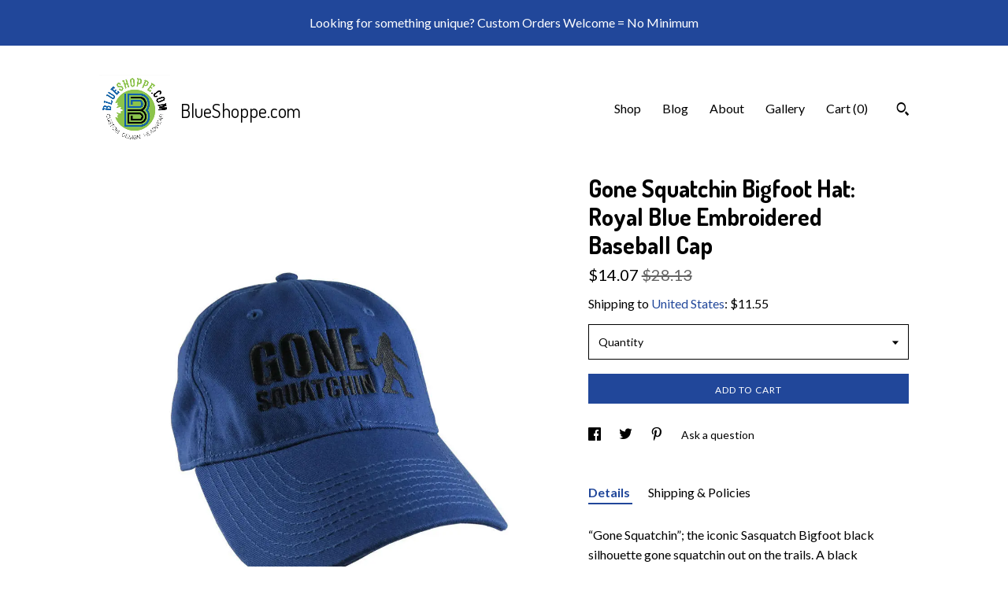

--- FILE ---
content_type: text/html; charset=UTF-8
request_url: https://www.blueshoppestudio.com/listing/550477735/gone-squatchin-humorous-sasquatch
body_size: 21564
content:
<!DOCTYPE html>
<html prefix="og: http://ogp.me/ns#" lang="en">
    <head>
        <meta name="viewport" content="width=device-width, initial-scale=1, user-scalable=yes"/><meta property="content-type" content="text/html; charset=UTF-8" />
    <meta property="X-UA-Compatible" content="IE=edge" /><link rel="icon" href="https://i.etsystatic.com/15725127/r/isla/f61c4c/33605342/isla_75x75.33605342_icjo6kd1.jpg" type="image/x-icon" /><meta name="description" content="“Gone Squatchin”; the iconic Sasquatch Bigfoot black silhouette gone squatchin out on the trails. A black embroidery decor on a royal blue unstructured adjustable ball cap. A great gift idea for anyone hiking of the wild side.Gone Squatchin100% premium cotton twill in royal blueSix-panel mid-pr" />

<meta property="og:url" content="https://www.blueshoppestudio.com//listing/550477735/gone-squatchin-humorous-sasquatch" />
<meta property="og:type" content="product" />
<meta property="og:title" content="Gone Squatchin Bigfoot Hat: Royal Blue Embroidered Baseball Cap" />
<meta property="og:description" content="“Gone Squatchin”; the iconic Sasquatch Bigfoot black silhouette gone squatchin out on the trails. A black embroidery decor on a royal blue unstructured adjustable ball cap. A great gift idea for anyone hiking of the wild side.Gone Squatchin100% premium cotton twill in royal blueSix-panel mid-pr" />
<meta property="og:image" content="https://i.etsystatic.com/15725127/r/il/9bfe55/1268081124/il_fullxfull.1268081124_pcyf.jpg" />
<meta property="og:site_name" content="BlueShoppe.com" />

<meta name="twitter:card" content="summary_large_image" />
<meta name="twitter:title" content="Gone Squatchin Bigfoot Hat: Royal Blue Embroidered Baseball Cap" />
<meta name="twitter:description" content="“Gone Squatchin”; the iconic Sasquatch Bigfoot black silhouette gone squatchin out on the trails. A black embroidery decor on a royal blue unstructured adjustable ball cap. A great gift idea for anyone hiking of the wild side.Gone Squatchin100% premium cotton twill in royal blueSix-panel mid-pr" />
<meta name="twitter:image" content="https://i.etsystatic.com/15725127/r/il/9bfe55/1268081124/il_fullxfull.1268081124_pcyf.jpg" />


    <meta name="p:domain_verify" content="eb3a720448f6542d38e74f641c43935c"/><link rel="alternate" type="application/rss+xml" title="Recent blog posts from my shop." href="/blog/rss/" /><link rel="canonical" href="https://www.blueshoppestudio.com/listing/550477735/gone-squatchin-humorous-sasquatch" /><script nonce="iSERSYsT+4HKEOaJEv/JYu+c">
    !function(e){var r=e.__etsy_logging={};r.errorQueue=[],e.onerror=function(e,o,t,n,s){r.errorQueue.push([e,o,t,n,s])},r.firedEvents=[];r.perf={e:[],t:!1,MARK_MEASURE_PREFIX:"_etsy_mark_measure_",prefixMarkMeasure:function(e){return"_etsy_mark_measure_"+e}},e.PerformanceObserver&&(r.perf.o=new PerformanceObserver((function(e){r.perf.e=r.perf.e.concat(e.getEntries())})),r.perf.o.observe({entryTypes:["element","navigation","longtask","paint","mark","measure","resource","layout-shift"]}));var o=[];r.eventpipe={q:o,logEvent:function(e){o.push(e)},logEventImmediately:function(e){o.push(e)}};var t=!(Object.assign&&Object.values&&Object.fromEntries&&e.Promise&&Promise.prototype.finally&&e.NodeList&&NodeList.prototype.forEach),n=!!e.CefSharp||!!e.__pw_resume,s=!e.PerformanceObserver||!PerformanceObserver.supportedEntryTypes||0===PerformanceObserver.supportedEntryTypes.length,a=!e.navigator||!e.navigator.sendBeacon,p=t||n,u=[];t&&u.push("fp"),s&&u.push("fo"),a&&u.push("fb"),n&&u.push("fg"),r.bots={isBot:p,botCheck:u}}(window);
</script>
        <title>Gone Squatchin Bigfoot Hat: Royal Blue Embroidered Baseball Cap</title>
    <link rel="stylesheet" href="https://www.etsy.com/ac/sasquatch/css/custom-shops/themes/trellis/main.2ee84c9600b38b.css" type="text/css" />
        <style id="font-style-override">
    @import url(https://fonts.googleapis.com/css?family=Dosis:400,700|Lato:400,700);

    body, .btn, button {
        font-family: 'Lato';
    }

    h1, .h1, h2, .h2, h3, .h3, h4,
    .h4, h5, .h5, h6, .h6 {
        font-family: 'Dosis';
        font-weight: 700;
    }

    strong, .strong {
        font-weight: 700;
    }

    .primary-font {
        font-family: 'Dosis';
    }

    .secondary-font {
        font-family: 'Lato';
    }

</style>
        <style id="theme-style-overrides"> .compact-header .nav-toggle .patty, .compact-header .nav-toggle:before, .compact-header .nav-toggle:after {  background: #000000; } .compact-header .nav-wrapper, .compact-header nav {  background: #FFFFFF; } body, .shop-sections-nav .shop-sections-menu ul, .header .site-search .search {  background: #FFFFFF; } .header .site-search .search::after {  border-bottom-color: #FFFFFF; } body, a, .cart-trigger, .search-trigger, .featured-listings .featured-listings-slide .listing-details, .reviews .anchor-destination {  color: #000000; } .btn {  background: #21479a;  border-color: #21479a;  color: #ffffff; } .btn:hover {  background: #21479a; } footer .divider {  border: none; } .listing-tabs .tab-triggers .tab-selected {  color: #21479a;  border-color: #21479a; } .dot-indicators .slick-active button {  background: #21479a;  border-color: #21479a; } .dot-indicators button {  background: #000000; } .page-link.selected {  color: #21479a;  border-bottom: 1px solid #000; } .listing-description a, .tab-content a, .shipping-locale a, .cart .cart-shipping-total a:hover, .eu-dispute-content a, .reviews.anchor a {  color: #21479a; } .post-date > * {  background: #FFFFFF; } .post-tags .post-tag {  background: #21479a;  color: #ffffff; } .pattern-blog.post-page .related-links a, .btn-link {  background: #FFFFFF;  color: #000000; } .tab-content .eu-dispute-trigger-link {  color: #21479a; } .announcement {  background: #21479a;  color: #ffffff; } .module-event-item {  border-color: #21479a; }</style>
        
    </head>
    <body class="cart-slide-right with-announcement" data-nnc="3:1769675642:PwC6ax7ChAxfJEPezqDxT513y-x3:d6d3159e99dd7a06259d31f2d252afafafb3495ce80932c155a7faa66a4ba3eb" itemscope itemtype="http://schema.org/LocalBusiness">
        
        <div class="announcement without-link" data-ui="announcement">
        <span class="announcement-message">
            Looking for something unique? Custom Orders Welcome = No Minimum
        </span>
</div>

<div class="content-wrapper">

    <header>
    <div class="full-header header left-brand-right-nav
    title-and-icon
    
    
            
            has-icon
        
    ">
        <div class=" col-group">
            <div class="col-xs-6 primary-font">
                        <a class="branding" href="/">
                            <div class="region region-global" data-region="global">
    <div class="module pages-module module-shop-icon module-248000965670 " data-module="shop-icon">
        <div class="module-inner" data-ui="module-inner">
            <img class="shop-icon" alt="" src="//i.etsystatic.com/15725127/r/isla/6b479e/34982989/isla_75x75.34982989_rbqld41x.jpg" srcset="//i.etsystatic.com/15725127/r/isla/6b479e/34982989/isla_fullxfull.34982989_rbqld41x.jpg 500w,//i.etsystatic.com/15725127/r/isla/6b479e/34982989/isla_500x500.34982989_rbqld41x.jpg 500w,//i.etsystatic.com/15725127/r/isla/6b479e/34982989/isla_360x360.34982989_rbqld41x.jpg 360w,//i.etsystatic.com/15725127/r/isla/6b479e/34982989/isla_280x280.34982989_rbqld41x.jpg 280w,//i.etsystatic.com/15725127/r/isla/6b479e/34982989/isla_180x180.34982989_rbqld41x.jpg 180w,//i.etsystatic.com/15725127/r/isla/6b479e/34982989/isla_140x140.34982989_rbqld41x.jpg 140w,//i.etsystatic.com/15725127/r/isla/6b479e/34982989/isla_75x75.34982989_rbqld41x.jpg 75w" />
        </div>
    </div>
</div>
                            <div class="region region-global" data-region="global">
    <div class="module pages-module module-shop-name module-247995489256 " data-module="shop-name">
        <div class="module-inner" data-ui="module-inner">
            <span class="module-shop-name-text shop-name" data-ui="text" itemprop="name">
    BlueShoppe.com
</span>
        </div>
    </div>
</div>
                        </a>
            </div>

            <div class="col-xs-6">
                <ul class="nav">
                    
<li>
    <a href="/shop" >
        Shop
    </a>
</li>
                    
<li>
    <a href="/blog" >
        Blog
    </a>
</li>
                    
<li>
    <a href="/about" >
        About
    </a>
</li>
                    
                    
<li>
    <a href="/gallery" >
        Gallery
    </a>
</li>

                    
                    <li class="nav-cart">                
                        <a href="#" data-module="cart-trigger" class="cart-trigger">
                            Cart (<span data-ui="cart-count">0</span>)
                        </a>
                    </li>
                    
                        <li>
                                <div data-module="search-trigger" class="site-search">
        <button class="ss-etsy ss-search search-trigger" data-ui="search-trigger" aria-label="Search"></button>
        <form data-ui="search-bar" class="search" action="/search">
            <input name="q" type="text" placeholder="Search..." aria-label="Search">
            <input class="btn" type="submit" value="Go">
        </form>
    </div>
                        </li>
                </ul>
            </div>
        </div>
    </div>
    
    <div data-module="hamburger-nav" class="compact-header title-and-icon
    
    
            
            has-icon
        
    ">
    <div class="nav-wrapper">
        <div class="col-group">
            <div class="col-xs-12">
                <button aria-label="toggle navigation" class="nav-toggle" data-ui="toggle">
                    <div class="patty"></div>
                </button>

                <div class="cart-trigger-wrapper">
                    <button data-module="cart-trigger" class="ss-etsy ss-cart cart-trigger" aria-label="Cart">
                        <span class="cart-count" data-ui="cart-count">0</span>
                    </button>
                </div>

                <div class="branding primary-font">
                    
                     <h2 class="h2 logo"> 
                                <a href="/">
            <div class="logo-image-and-title-container">
                <div class="logo-image-container">
                        <div class="region region-global" data-region="global">
    <div class="module pages-module module-shop-icon module-248000965670 " data-module="shop-icon">
        <div class="module-inner" data-ui="module-inner">
            <img class="shop-icon" alt="" src="//i.etsystatic.com/15725127/r/isla/6b479e/34982989/isla_75x75.34982989_rbqld41x.jpg" srcset="//i.etsystatic.com/15725127/r/isla/6b479e/34982989/isla_fullxfull.34982989_rbqld41x.jpg 500w,//i.etsystatic.com/15725127/r/isla/6b479e/34982989/isla_500x500.34982989_rbqld41x.jpg 500w,//i.etsystatic.com/15725127/r/isla/6b479e/34982989/isla_360x360.34982989_rbqld41x.jpg 360w,//i.etsystatic.com/15725127/r/isla/6b479e/34982989/isla_280x280.34982989_rbqld41x.jpg 280w,//i.etsystatic.com/15725127/r/isla/6b479e/34982989/isla_180x180.34982989_rbqld41x.jpg 180w,//i.etsystatic.com/15725127/r/isla/6b479e/34982989/isla_140x140.34982989_rbqld41x.jpg 140w,//i.etsystatic.com/15725127/r/isla/6b479e/34982989/isla_75x75.34982989_rbqld41x.jpg 75w" />
        </div>
    </div>
</div>
                </div>
                    <div class="region region-global" data-region="global">
    <div class="module pages-module module-shop-name module-247995489256 " data-module="shop-name">
        <div class="module-inner" data-ui="module-inner">
            <span class="module-shop-name-text shop-name" data-ui="text" itemprop="name">
    BlueShoppe.com
</span>
        </div>
    </div>
</div>
            </div>
        </a>


                     </h2> 
                    
                </div>
            </div>
        </div>
        <nav>
            <ul>
                    <li>
                        <form data-ui="search-bar" class="search" action="/search">
                            <div class="input-prepend-item">
                                <span class="ss-icon ss-search"></span>
                            </div>
                            <input name="q" type="search" aria-label="Search" placeholder="Search...">
                        </form>
                    </li>

                
<li>
    <a href="/shop" >
        Shop
    </a>
</li>
                
<li>
    <a href="/blog" >
        Blog
    </a>
</li>
                
<li>
    <a href="/about" >
        About
    </a>
</li>
                
                
<li>
    <a href="/gallery" >
        Gallery
    </a>
</li>

                
                    
<li>
    <a href="/contact-us" >
        Contact Us
    </a>
</li>            </ul>
        </nav>
    </div>

    <div class="blocker" data-ui="toggle"></div>
</div>
</header>
    <div class="col-group">
        <div class="col-xs-12 col-md-7">
                <div data-ui="stacked-images" class="image-carousel stacked-images">
    <div data-ui="slides">
            <img src="https://i.etsystatic.com/15725127/r/il/9bfe55/1268081124/il_fullxfull.1268081124_pcyf.jpg" data-ui="slide" class="listing-image zoom-image  clickable " alt="gallery photo"/>
            <img src="https://i.etsystatic.com/15725127/r/il/7df1fd/1268077388/il_fullxfull.1268077388_ff4r.jpg" data-ui="slide" class="listing-image zoom-image  clickable " alt="gallery photo"/>
            <img src="https://i.etsystatic.com/15725127/r/il/becbf4/1315309917/il_fullxfull.1315309917_qm8p.jpg" data-ui="slide" class="listing-image zoom-image  clickable " alt="gallery photo"/>
            <img src="https://i.etsystatic.com/15725127/r/il/fa9121/1268077540/il_fullxfull.1268077540_oaoz.jpg" data-ui="slide" class="listing-image zoom-image  clickable " alt="gallery photo"/>
            <img src="https://i.etsystatic.com/15725127/r/il/ab0e85/1315309775/il_fullxfull.1315309775_bbpt.jpg" data-ui="slide" class="listing-image zoom-image  clickable " alt="gallery photo"/>
            <img src="https://i.etsystatic.com/15725127/r/il/a130b4/1315310055/il_fullxfull.1315310055_o81a.jpg" data-ui="slide" class="listing-image zoom-image  clickable " alt="gallery photo"/>
    </div>
</div>

        </div>

        <div class="col-xs-12 col-md-5">
            <div class="listing-purchase-box mb-xs-3" data-module="listing-purchase-box">
    <h1 class="listing-title">
    Gone Squatchin Bigfoot Hat: Royal Blue Embroidered Baseball Cap
</h1><p class="listing-price">
    <span>
                <span data-ui="price" class="price-with-discount">
                    <span data-ui="discounted-price"><span class='currency-symbol'>$</span><span class='currency-value'>14.07</span></span>
                    <span data-ui="base-price" class="line-through">$28.13</span>
                </span>

    </span>
</p>

    <img height="1" width="1" id="fb-view-content" data-title="Gone Squatchin Bigfoot Hat: Royal Blue Embroidered Baseball Cap" style="display:none" src="https://www.facebook.com/tr?id=&amp;ev=ViewContent&amp;cd[currency]=USD&amp;cd[value]=28.13&amp;cd[content_name]=Gone Squatchin Bigfoot Hat: Royal Blue Embroidered Baseball Cap"/>
                <div class="shipping-locale" data-module="shipping-trigger">
        <div class="shipping-locale-details " data-ui="shipping-locale-details">
            <span>Shipping to </span>
            <a href="#" data-ui="shipping-country">United States</a>:
            <span data-ui="free-shipping" class="hidden">Free</span>
            <span data-ui="shipping-cost">$11.55</span>
        </div>

    </div>
        <form data-ui="form">
    <div data-ui="variation-selects">
        <div class="custom-select" data-variation-select data-ui="custom-select" data-selected-prefix="Quantity: " data-error-text="Please select a quantity">
    <div class="custom-select-label"><br></div>
    <div class="caret"></div>

    <select name="quantity">
        <option value="">
            Quantity
        </option>
        <option value="1">
            1
        </option>
        <option value="2">
            2
        </option>
    </select>
</div>


<input name="offeringId" type="hidden" value="1701003877" />
    </div>


    <div class="error-message hidden" data-ui="error-message" data-cart-error-msg="There was a cart error." data-multiple-errors-msg="Please select from the available options" data-generic-error="There was an error changing your options. Please try again in a few minutes." data-zero-inventory-error-msg="Sorry, this item has sold."></div>



    <div class="actions">
        <button type="submit" class="btn btn-primary"
                              data-ui="submit-button">
            <span data-ui="loading-indicator" class="spinner spinner-submit">
                <span>Loading</span>
            </span>

            <span>
                Add to cart
            </span>
        </button>
    </div>

    <input name="listingId" type="hidden" value="550477735" />
</form>

    </div>
                <div data-module="share" class="listing-share">
        <ul>
                <li>
                    <a href="#" aria-label="social media share for  facebook" data-url="//www.facebook.com/sharer.php?&u=https%3A%2F%2Fwww.blueshoppestudio.com%2F%2Flisting%2F550477735%2Fgone-squatchin-humorous-sasquatch&t=Gone+Squatchin+Bigfoot+Hat%3A+Royal+Blue+Embroidered+Baseball+Cap" data-ui="share-link" data-popup-height="400" data-popup-width="600">
                        <span class="ss-icon ss-facebook" ></span>
                    </a>
                </li>
                <li>
                    <a href="#" aria-label="social media share for  twitter" data-url="//twitter.com/intent/tweet?status=Gone+Squatchin+Bigfoot+Hat%3A+Royal+Blue+Embroidered+Baseball+Cap+https%3A%2F%2Fwww.blueshoppestudio.com%2F%2Flisting%2F550477735%2Fgone-squatchin-humorous-sasquatch" data-ui="share-link" data-popup-height="400" data-popup-width="600">
                        <span class="ss-icon ss-twitter" ></span>
                    </a>
                </li>
                <li>
                    <a href="#" aria-label="social media share for  pinterest" data-url="//www.pinterest.com/pin/create/button/?url=https%3A%2F%2Fwww.blueshoppestudio.com%2F%2Flisting%2F550477735%2Fgone-squatchin-humorous-sasquatch&media=https%3A%2F%2Fi.etsystatic.com%2F15725127%2Fr%2Fil%2F9bfe55%2F1268081124%2Fil_fullxfull.1268081124_pcyf.jpg&description=Gone+Squatchin+Bigfoot+Hat%3A+Royal+Blue+Embroidered+Baseball+Cap" data-ui="share-link" data-popup-height="600" data-popup-width="800">
                        <span class="ss-icon ss-pinterest" ></span>
                    </a>
                </li>
                <li>
                    <a href="#" data-module="convo-trigger" data-convo-trigger-location="purchase-box" class="" >
    Ask a question
</a>
                </li>
        </ul>
    </div>
                <div data-module="tabs" class="listing-tabs">
        <ul class="tab-triggers">
            <li>
                <a href="#" data-ui="tab-trigger" class="tab-selected">
                    Details
                </a>
            </li>
            <li>
                <a href="#" data-ui="tab-trigger">
                    Shipping &amp; Policies
                </a>
            </li>
        </ul>

        <div class="tab-contents">
            <div data-ui="tab-content" class="tab-content">
                    <div data-module="listing-description">
        <p>
            “Gone Squatchin”; the iconic Sasquatch Bigfoot black silhouette gone squatchin out on the trails. A black embroidery decor on a royal blue unstructured adjustable ball cap. A great gift idea for anyone hiking of the wild side.<br><br>Gone Squatchin<br>100% premium cotton twill in royal blue<br>Six-panel mid-profile unstructured cap<br>Pre-curved visor and sewn eyelets<br>Double layer crown front fabric<br>One size fits most adults<br>Black embroidery decoration<br>Self-cloth Velcro adjustable back strap Velcro closure with tuck-in tunnel<br><br><br>Thanks for checking out our shoppe!
        </p>
    </div>
            </div>

            <div data-ui="tab-content" class="tab-content tab-content-hidden">
                    <div class="structured-policy-page">
    <div class="structured-policies">
                <div class="structured-policy-section">
            <h3>Shipping from Canada</h3>

<h4>Processing time</h4>
    <p>1-3 business days</p>


    <h4>Customs and import taxes</h4>
    <p>Buyers are responsible for any customs and import taxes that may apply. I'm not responsible for delays due to customs.</p>
</div>
        <div class="structured-policy-section">
    <h3>Payment Options</h3>
    <div class="b pb-xs-2 secure-options no-subheader">
        <span class="ss-etsy secure-lock ss-lock pr-xs-1"></span>Secure options
    </div>
    <ul class="payment-types">
        <li class="dc-icon-list">
            <span class="dc-payment-icon pi-visa"></span>
        </li>
        <li class="dc-icon-list">
            <span class="dc-payment-icon pi-mastercard"></span>
        </li>
        <li class="dc-icon-list">
            <span class="dc-payment-icon pi-amex"></span>
        </li>
        <li class="dc-icon-list">
            <span class="dc-payment-icon pi-discover"></span>
        </li>
        <li class="dc-icon-list">
            <span class="dc-payment-icon pi-paypal"></span>
        </li>
        <li class="dc-icon-list">
            <span class="dc-payment-icon pi-apple-pay"></span>
        </li>
        <li class="dc-icon-list">
            <span class="dc-payment-icon pi-sofort"></span>
        </li>
        <li class="dc-icon-list">
            <span class="dc-payment-icon pi-ideal"></span>
        </li>
        <li class="dc-icon-list text-gray-lighter text-smaller">
            <span class="dc-payment-icon pi-giftcard mr-xs-1"></span> <span class="text-smaller">Accepts Etsy gift cards </span>
        </li>
</ul>
</div>        <div class="structured-policy-section">
    <h3>Returns & Exchanges</h3>


        <h4>I gladly accept returns and exchanges</h4>
        <p>Just contact me within: 14 days of delivery</p>

        <p>Ship items back to me within: 30 days of delivery</p>


    <h4>I don't accept cancellations</h4>
    <p>But please contact me if you have any problems with your order.</p>

            <h4>The following items can't be returned or exchanged</h4>
            <p>Because of the nature of these items, unless they arrive damaged or defective, I can't accept returns for:</p>
            <ul class="bullet-points">
                        <li>Custom or personalized orders</li>
                        <li>Perishable products (like food or flowers)</li>
                        <li>Digital downloads</li>
                        <li>Intimate items (for health/hygiene reasons)</li>
            </ul>

            <h4>Conditions of return</h4>
            <p>Buyers are responsible for return shipping costs. If the item is not returned in its original condition, the buyer is responsible for any loss in value.</p>

</div>
        <div class="structured-policy-section">
    <h3>Privacy policy</h3>
    <p class="no-subheader">Etsy Seller: BlueShoppeStudio&#39;s Privacy Policy<br />
<br />
BlueShoppeStudio is based in Canada and has been selling custom design headwear on Etsy since 2017. We sell mainly to buyers in USA, Canada, and Europe, and offer our items for sale world-wide. <br />
<br />
This Privacy Policy describes how and when we collect, use, and share information when you purchase an item from us, contact us, or otherwise use our services through Etsy.com or its related sites and services.<br />
<br />
This Privacy Policy does not apply to the practices of third parties that we do not own or control, including Etsy or any third party services you access through Etsy. You can reference the Etsy Privacy Policy to learn more about its privacy practices. <br />
<br />
1. Personal information we collect<br />
<br />
Information we Collect<br />
<br />
To fulfil your order, you must provide us with certain information (which you authorised Etsy to provide to us), such as your name, email address, postal address, payment information, and the details of the product that you’re ordering. You may also choose to provide us with additional personal information (for a custom order, for example), if you contact us directly.<br />
<br />
2. The legal bases we rely on to collect, use, and share personal information<br />
<br />
Why We Need Your Information and How We Use It<br />
<br />
We rely on a number of legal bases to collect, use, and share your information, including:<br />
<br />
as needed to provide our services, such as when we use your information to fulfill your order, to settle disputes, or to provide customer support;<br />
when you have provided your affirmative consent, which you may revoke at any time, such as by signing up for our mailing list;<br />
if necessary to comply with a legal obligation or court order or in connection with a legal claim, such as retaining information about your purchases if required by tax law; and<br />
as necessary for the purpose of our legitimate interests, if those legitimate interests are not overridden by your rights or interests, such as 1) providing and improving our services. We use your information to provide the services you requested and in our legitimate interest to improve our services; and 2) Compliance with the Etsy Seller Policy and Terms of Use. We use your information as necessary to comply with our obligations under the Etsy Seller Policy and Terms of Use.<br />
<br />
3. Information Sharing and Disclosure<br />
<br />
Information about our customers is important to our business. We share your personal information for very limited reasons and in limited circumstances, as follows:<br />
<br />
Etsy. We share information with Etsy as necessary to provide you our services and comply with our obligations under both the Etsy Seller Policy and Etsy Terms of Use.<br />
<br />
Business transfers. If we sell or merge our business, we may disclose your information as part of that transaction, only to the extent permitted by law.<br />
Compliance with laws. We may collect, use, retain, and share your information if we have a good faith belief that it is reasonably necessary to: (a) respond to legal process or to government requests; (b) enforce our agreements, terms and policies; (c) prevent, investigate, and address fraud and other illegal activity, security, or technical issues; or (d) protect the rights, property, and safety of our customers, or others.<br />
<br />
4. Data Retention<br />
<br />
We retain your personal information only for as long as necessary to provide you with our services and as described in our Privacy Policy. However, we may also be required to retain this information to comply with my legal and regulatory obligations, to resolve disputes, and to enforce our agreements. We generally keep your data for the following time period: 1 year.<br />
<br />
5. Transfers of Personal Information Outside the EU<br />
<br />
We may store and process your information through third-party hosting services in the US and other jurisdictions. As a result, we may transfer your personal information to a jurisdiction with different data protection and government surveillance laws than your jurisdiction. If we are deemed to transfer information about you outside of the EU, we rely on Privacy Shield as the legal basis for the transfer, as Google Cloud is Privacy Shield certified.<br />
<br />
6. Your Rights<br />
<br />
If you reside in certain territories, including the EU, you have a number of rights in relation to your personal information. While some of these rights apply generally, certain rights apply only in certain limited cases. We describe these rights below:<br />
<br />
Access. You may have the right to access and receive a copy of the personal information we hold about you by contacting us using the contact information below.<br />
Change, restrict, delete. You may also have rights to change, restrict our use of, or delete your personal information. Absent exceptional circumstances (like where we are required to store data for legal reasons) we will generally delete your personal information upon request.<br />
Object. You can object to (i) our processing of some of your information based on our legitimate interests and (ii) receiving marketing messages from us after providing your express consent to receive them. In such cases, we will delete your personal information unless we have compelling and legitimate grounds to continue using that information or if it is needed for legal reasons.<br />
Complain. If you reside in the EU and wish to raise a concern about our use of your information (and without prejudice to any other rights you may have), you have the right to do so with your local data protection authority.<br />
<br />
How to Contact Us<br />
<br />
For purposes of EU data protection law, we, BlueShoppeStudio, are the data controller of your personal information. If you have any questions or concerns, you may contact us at info@blueshoppe.com.<br />
<br />
Friendly disclaimer: This information is for educational and informational purposes only. The content should not be construed as legal advice. It is not intended to create, and receipt of it does not constitute, an lawyer-client relationship. The author and Etsy, Inc. disclaim all responsibility for any and all losses, damages, or causes of action that may arise or be connected with the use of these materials. Please consult a licensed lawyer in your area with specific legal questions or concerns.</p>
    <ul class="bullet-points">
    </ul>
</div>
            <div class="structured-policy-section structured-faqs">
        <h3>Frequently Asked Questions</h3>
                    <h4>I am in the US, what Shipping service am I getting?</h4>
                    <p>On your checkout page, you will see the shipping charges applicable to your purchase. The standard shipping flat rate is for an international air tracked parcel shipping service.<br />
<br />
When you get your shipping notification, it will include;<br />
-Your tracking number<br />
-Your order number<br />
-A link to your order receipt<br />
<br />
An Express 2-4 business days shipping service is also available as a shipping service upgrade for an additional fee. You will see this under the Standard shipping menu on your checkout page.</p>
                    <h4>I am in the US, will I have to pay for customs or import taxes?</h4>
                    <p>Under U.S. regulations, every parcel entering the country by mail must have duties prepaid. So all taxes, duties, and custom fees are covered at the time you make your purchase, with absolutely no surprise or additional charges to you at delivery time.</p>
                    <h4>Shipping to Australia</h4>
                    <p>Buyers from Australia will be charged the applicable GST tax for their purchase from the Etsy marketplace. We will remit a proof of GST paid to the Australian Customs agency. <br />
We use Air tracked service for all shipments to Australia. This is for an up to, and may be over a 14 days delivery service depending on delivery conditions and or customs processing speed of the time. An express shipping service is also available with a 10 days delivery service. Please send us your phone number as well. Use the [Additional note] text box you see on your checkout page to submit it. Days above mentioned are BUSINESS days, weekends and holidays are excluded.</p>
                    <h4>Shipping to United Kingdom</h4>
                    <p>Buyers from the UK will be charged the applicable VAT tax for their purchase from the Etsy marketplace. We will remit a proof of VAT paid to the UK Customs agency.<br />
We use Air tracked service for all shipments to UK. This is for an up to 14 days delivery service. An express shipping service is also available with a 10 days delivery service. Please send us your phone number as well. Use the [Additional note] text box you see on your checkout page to submit it. Days above mentioned are BUSINESS days, weekends and holidays are excluded.</p>
    </div>
    </div>
</div>
            </div>
        </div>
    </div>
                    </div>
    </div>
</div>

<footer data-module="footer">
        
    <div class="content-wrapper">
        <div class="col-group">
            <div class="col-xs-12">
                <div class="divider"></div>
            </div>

            <div class="col-xs-12 col-md-3">
                <div class="footer-section">
                    <h3 class="truncated">BlueShoppe.com</h3>
                </div>
            </div>

            <div class="col-xs-12 col-md-3">
                <div class="footer-section">
                    <h3 class="heading">
                        Navigate
                    </h3>
                    <nav>
                        <ul>
                            
<li>
    <a href="/shop" >
        Shop
    </a>
</li>
                            
<li>
    <a href="/blog" >
        Blog
    </a>
</li>
                            
<li>
    <a href="/about" >
        About
    </a>
</li>
                            
<li>
    <a href="/policy" >
        Shipping and Policies
    </a>
</li>
                            
<li>
    <a href="/contact-us" >
        Contact Us
    </a>
</li>
                            
                            
<li>
    <a href="/gallery" >
        Gallery
    </a>
</li>
                            
                        </ul>
                    </nav>
                </div>
            </div>

            <div class="col-xs-12 col-md-3">
                    &nbsp;
            </div>

            <div class="col-xs-12 col-md-3">
                <div class="footer-section footer-fine-print">
                    <h3 class="heading">
                        Fine Print
                    </h3>
                    <ul>
                        <li>
                            All rights reserved
                        </li>
                        <li class="break-long">
                            &copy; 2026 BlueShoppe.com
                        </li>
                        <li class="footer-powered">
                            <a href="https://www.etsy.com/pattern?ref=blueshoppestudio-pwrdby" target="_blank" data-no-preview-hijack>
                                Powered by Etsy
                            </a>
                        </li>
                    </ul>
                </div>
            </div>
        </div>
    </div>
</footer>

    <div data-module="cart" class="cart" role="dialog">
        <div class="store-cart-container" data-ui="cart-box" tabindex="0">
            <div class="store-cart-box">
                <div class="cart-header">
                        <span class="item-count">0 items in your cart</span>
                    <button class="close-cart" data-ui="close-cart" aria-label="Close">Close</button>
                    <button class="close-cart-x-button" data-ui="close-cart" aria-label="Close"> <span class="close-cart-x-icon"></span> </button>
                </div>

                <div class="cart-content clearfix" data-ui="cart-content">
                        <div class="cart-empty">
                            <h3>Keep shopping! :)</h3>
                        </div>
                </div>

            </div>
        </div>
    </div>
 <div class="impressum-form-container">
    <div class="impressum impressum-form" data-ui="impressum">
        <div class="inner-container">
            <div class="impressum-header">
                <h3>Legal imprint</h3>
                <div class="impressum-content" data-ui="impressum-content"></div>
            </div>
             <div class="impressum-close-btn form-button-container">
                <button class="btn" data-ui="impressum-close-btn">
                    <span class="btn-text">Close</span>
                </button>
            </div>
        </div>
    </div>
</div>
    <div data-ui="zoom" data-module="zoom" class="zoom-listing-carousel dot-indicators">
        <div data-ui="zoom-flag" class="zoom-flag"></div>
        <div class="zoom-share">
            <div data-module="share">
                <span class="share-text"> Share </span>
                    <a class="ss-icon" aria-label="social media share for  facebook" data-url="//www.facebook.com/sharer.php?&u=https%3A%2F%2Fwww.blueshoppestudio.com%2F%2Flisting%2F550477735%2Fgone-squatchin-humorous-sasquatch&t=Gone+Squatchin+Bigfoot+Hat%3A+Royal+Blue+Embroidered+Baseball+Cap" target="_blank" data-ui="share-link" data-popup-height="400" data-popup-width="600">
                        <span class="ss-icon ss-facebook"></span>
                    </a>
                    <a class="ss-icon" aria-label="social media share for  twitter" data-url="//twitter.com/intent/tweet?status=Gone+Squatchin+Bigfoot+Hat%3A+Royal+Blue+Embroidered+Baseball+Cap+https%3A%2F%2Fwww.blueshoppestudio.com%2F%2Flisting%2F550477735%2Fgone-squatchin-humorous-sasquatch" target="_blank" data-ui="share-link" data-popup-height="400" data-popup-width="600">
                        <span class="ss-icon ss-twitter"></span>
                    </a>
                    <a class="ss-icon" aria-label="social media share for  pinterest" data-url="//www.pinterest.com/pin/create/button/?url=https%3A%2F%2Fwww.blueshoppestudio.com%2F%2Flisting%2F550477735%2Fgone-squatchin-humorous-sasquatch&media=https%3A%2F%2Fi.etsystatic.com%2F15725127%2Fr%2Fil%2F9bfe55%2F1268081124%2Fil_fullxfull.1268081124_pcyf.jpg&description=Gone+Squatchin+Bigfoot+Hat%3A+Royal+Blue+Embroidered+Baseball+Cap" target="_blank" data-ui="share-link" data-popup-height="600" data-popup-width="800">
                        <span class="ss-icon ss-pinterest"></span>
                    </a>
            </div>
        </div>
        <div data-ui="slides" class="listing-carousel-slides"></div>

        <div data-ui="prev-arrow" class="prev-arrow-radius click-radius">
            <button href="#" aria-label="show previous listing image" class="ss-icon ss-navigateleft prev arrow zoom-icon"></button>
        </div>
        <div data-ui="next-arrow" class="next-arrow-radius click-radius">
            <button href="#" aria-label="show next listing image" class="ss-icon ss-navigateright next arrow zoom-icon"></button>
        </div>
        <span data-ui="carousel-dots" class="dots"></span>
    </div>

<div class="shipping-form-container hidden" data-ui="shipping-modal">
    <div class="shipping-form-overlay" data-ui="shipping-form-overlay"></div>
    <div class="shipping-form">
        <div class="shipping-form-header">
            <span class="shipping-form-title">Get Shipping Cost</span>
            <button class="shipping-form-close" data-ui="close-shipping-form">Close</button>
        </div>
        <form data-ui="shipping-calculator-form">
    <div class="shipping-form-content">
        <div class="error hidden" data-ui="shipping-problem" >
            <p>There was a problem calculating your shipping. Please try again.</p>
        </div>
        <div class="custom-select shipping-calculator-custom-select" data-ui="custom-select">
            <div class="custom-select-label">Choose Country</div>
            <div class="caret"></div>
            <select aria-label=Choose Country name="country_id" data-ui="shipping-country">
                <option disabled selected>Choose Country</option>
                <option disabled>----------</option>
                    <option value="AU">Australia</option>
                    <option value="CA">Canada</option>
                    <option value="FR">France</option>
                    <option value="DE">Germany</option>
                    <option value="IE">Ireland</option>
                    <option value="IT">Italy</option>
                    <option value="JP">Japan</option>
                    <option value="NZ">New Zealand</option>
                    <option value="PL">Poland</option>
                    <option value="ES">Spain</option>
                    <option value="NL">The Netherlands</option>
                    <option value="GB">United Kingdom</option>
                    <option value="US"selected>United States</option>
                    <option  disabled>----------</option>
                    <option value="AU">Australia</option>
                    <option value="AT">Austria</option>
                    <option value="BE">Belgium</option>
                    <option value="CA">Canada</option>
                    <option value="DK">Denmark</option>
                    <option value="FI">Finland</option>
                    <option value="FR">France</option>
                    <option value="DE">Germany</option>
                    <option value="IE">Ireland</option>
                    <option value="IT">Italy</option>
                    <option value="JP">Japan</option>
                    <option value="NZ">New Zealand</option>
                    <option value="NO">Norway</option>
                    <option value="PL">Poland</option>
                    <option value="KR">South Korea</option>
                    <option value="ES">Spain</option>
                    <option value="SE">Sweden</option>
                    <option value="CH">Switzerland</option>
                    <option value="NL">The Netherlands</option>
                    <option value="AE">United Arab Emirates</option>
                    <option value="GB">United Kingdom</option>
                    <option value="US">United States</option>
            </select>
        </div>
        <div class="postal-code-container hidden" data-ui="shipping-postal-code-container">
            <label>Zip or Postal Code</label>
            <div class="error hidden" data-ui="postal-code-error" >
                <p>Please Enter a Valid Zip or Postal Code</p>
            </div>
            <input name="postal_code" class="postal-code-input" type="text" data-ui="shipping-postal-code" />
        </div>
            <input name="listing_id" type="hidden" value="550477735" data-ui="listing-id"/>
    </div>
    <div class="shipping-form-footer">
        <div class="shipping-form-button-container">
            <button class="btn btn-primary" data-ui="submit-button">
                <span class="btn-text">Update</span>
            </button>
        </div>
    </div>
</form>
    </div>
</div>
        
        <script nonce="iSERSYsT+4HKEOaJEv/JYu+c">
    window.Etsy = window.Etsy || {};
    window.Etsy.Context = {"page_guid":"101858e1685d.5a77dded374114bd6b54.00","clientlogger":{"is_enabled":true,"endpoint":"\/clientlog","logs_per_page":6,"id":"EuGVHXEAze8dRhT4RSK9RXXk3Zef","digest":"17e5896c591631de16d36a890fba9fc09e83d50e","enabled_features":["info","warn","error","basic","uncaught"]}};
</script>

<script nonce="iSERSYsT+4HKEOaJEv/JYu+c">
    __webpack_public_path__ = "https://www.etsy.com/ac/evergreenVendor/js/en-US/"
</script>
    <script src="https://www.etsy.com/ac/evergreenVendor/js/en-US/vendor_bundle.1e397356b19ae5cf6c49.js" nonce="iSERSYsT+4HKEOaJEv/JYu+c" defer></script>
    <script src="https://www.etsy.com/paula/v3/polyfill.min.js?etsy-v=v5&flags=gated&features=AbortController%2CDOMTokenList.prototype.@@iterator%2CDOMTokenList.prototype.forEach%2CIntersectionObserver%2CIntersectionObserverEntry%2CNodeList.prototype.@@iterator%2CNodeList.prototype.forEach%2CObject.preventExtensions%2CString.prototype.anchor%2CString.raw%2Cdefault%2Ces2015%2Ces2016%2Ces2017%2Ces2018%2Ces2019%2Ces2020%2Ces2021%2Ces2022%2Cfetch%2CgetComputedStyle%2CmatchMedia%2Cperformance.now" nonce="iSERSYsT+4HKEOaJEv/JYu+c" defer></script>
    <script src="https://www.etsy.com/ac/evergreenVendor/js/en-US/custom-shops/themes/trellis/main.db5a22235762c8907514.js" nonce="iSERSYsT+4HKEOaJEv/JYu+c" defer></script>
        <script type='text/javascript' nonce='iSERSYsT+4HKEOaJEv/JYu+c'>
    window.__etsy_logging=window.__etsy_logging||{perf:{}};window.__etsy_logging.url="\/\/www.etsy.com\/bcn\/beacon";window.__etsy_logging.defaults={"ab":{"xplat.runtime_config_service.ramp":["on","x","b4354c"],"custom_shops.buyer.SSL_base_redirect":["on","x","6b51d2"],"custom_shops.domains.multiple_connected_support":["on","x","ffc63f"],"osx.swedish_language":["ineligible","e","d8527a"],"custom_shops.ssl_enabled":["on","x","74c2fc"],"custom_shops.language_translation_control":["on","x","211770"],"custom_shops.sellers.dashboard.pages":["on","x","12e2b2"],"iat.mt.de":["ineligible","e","6fe2bd"],"iat.mt.fr":["ineligible","e","781db2"],"eager_jsxview_dependencies":["off","w","7aadaf"],"made_for_cats.persotools.personalization_charging_cart":["off","x","74ea89"],"checkout.price_decreased_in_cart_message":["on","x","9e7469"],"checkout\/covid_shipping_restrictions":["ineligible","e","153e2d"],"checkout.memoize_purchase_state_verifier_error":["on","x","164c8f"],"checkout.use_memoized_purchase_state_data_to_verify_listing_restoration":["on","x","7aef85"],"checkout.split_shop_and_listing_cart_purchase_state_verification":["off","x","3cc63a"],"fulfillment_platform.country_to_country_multi_edd.web":["on","x","545db4"],"fulfillment_platform.country_to_country_multi_edd.boe":["ineligible","e","4b02c5"],"fulfillment_platform.usps_pm_faster_ga_experiment.web":["on","x","498eec"],"fulfillment_platform.usps_pm_faster_ga_experiment.mobile":["ineligible","e","20f21b"],"fulfillment_ml.ml_predicted_acceptance_scan.uk.operational":["on","x","74db8e"],"fulfillment_ml.ml_predicted_acceptance_scan.uk.experiment_web":["prod","x","9a5255"],"fulfillment_ml.ml_predicted_acceptance_scan.uk.experiment_mobile":["ineligible","e","865516"],"fulfillment_ml.ml_predicted_acceptance_scan.germany.operational":["off","x","4528ab"],"fulfillment_ml.ml_predicted_acceptance_scan.germany.experiment_web":["off","x","cac266"],"fulfillment_ml.ml_predicted_acceptance_scan.germany.experiment_mobile":["ineligible","e","9a29ab"],"fulfillment_platform.edd_cart_caching.web":["edd_and_arizona_cache","x","e313fc"],"fulfillment_platform.edd_cart_caching.mobile":["ineligible","e","ffb947"],"fulfillment_platform.consolidated_country_to_country_ml_times.experiment_web":["prod","x","2eac66"],"fulfillment_platform.consolidated_country_to_country_ml_times.experiment_mobile":["ineligible","e","81b585"],"android_image_filename_hack":["ineligible","e","9c9013"],"custom_shops.sellers.pattern_only_listings":["on","x","c9aef0"],"structured_data_attributes_order_dependent":["on","x","691833"],"disambiguate_usd_outside_usa":["ineligible","e","c8897d"],"builda_scss":["sasquatch","x","96bd82"],"web_components.mustache_filter_request":["on","x","fa4665"],"custom_shops.custom_pages.events":["on","x","6d3e42"],"custom_shops.custom_pages.gallery":["on","x","8fddb4"],"custom_shops.ad_track":["on","x","9a8e38"],"convos.guest_convos.guest_shardifier":["on","x","d9e244"],"custom_shops.sellers.search":["on","x","7a9a12"],"custom_shops.sellers.dashboard.module_featured":["on","x","9b0feb"],"custom_shops.sellers.secondary_font":["on","x","aa2c58"],"polyfills":["on","x","db574b"],"polyfill_experiment_4":["no_filtering","x","0e8409"]},"user_id":null,"page_guid":"101858e1685d.5a77dded374114bd6b54.00","page_guid_source":"guid-source-generated","version":1,"request_uuid":"EuGVHXEAze8dRhT4RSK9RXXk3Zef","cdn-provider":"","header_fingerprint":"ua","header_signature":"5ea1461e449bce1cee11af152f6b3da8","ip_org":"Amazon.com","ref":"","loc":"http:\/\/www.blueshoppestudio.com\/listing\/550477735\/gone-squatchin-humorous-sasquatch","locale_currency_code":"USD","pref_language":"en-US","region":"US","detected_currency_code":"USD","detected_language":"en-US","detected_region":"US","isWhiteListedMobileDevice":false,"isMobileRequestIgnoreCookie":false,"isMobileRequest":false,"isMobileDevice":false,"isMobileSupported":false,"isTabletSupported":false,"isTouch":false,"isEtsyApp":false,"isPreviewRequest":false,"isChromeInstantRequest":false,"isMozPrefetchRequest":false,"isTestAccount":false,"isSupportLogin":false,"isInternal":false,"isInWebView":false,"botCheck":["da","dc","ua"],"isBot":true,"isSyntheticTest":false,"event_source":"customshops","browser_id":"sLvw7KpNcRhRiun5eSZ8e0-OKXUi","gdpr_tp":3,"gdpr_p":3,"transcend_strategy_consent_loaded_status":"FetchMiss","transcend_strategy_initial_fetch_time_ms":null,"transcend_strategy_consent_reconciled_time_ms":null,"device_identifier":{"source":"new_uaid_cookie","value":"sLvw7KpNcRhRiun5eSZ8e0-OKXUi"},"page_time":256,"load_strategy":"page_navigation"};
    !function(e,t){var n=e.__etsy_logging,o=n.url,i=n.firedEvents,a=n.defaults,r=a.ab||{},s=n.bots.botCheck,c=n.bots.isBot;n.mergeObject=function(e){for(var t=1;t<arguments.length;t++){var n=arguments[t];for(var o in n)Object.prototype.hasOwnProperty.call(n,o)&&(e[o]=n[o])}return e};!a.ref&&(a.ref=t.referrer),!a.loc&&(a.loc=e.location.href),!a.webkit_page_visibility&&(a.webkit_page_visibility=t.webkitVisibilityState),!a.event_source&&(a.event_source="web"),a.event_logger="frontend",a.isIosApp&&!0===a.isIosApp?a.event_source="ios":a.isAndroidApp&&!0===a.isAndroidApp&&(a.event_source="android"),s.length>0&&(a.botCheck=a.botCheck||[],a.botCheck=a.botCheck.concat(s)),a.isBot=c,t.wasDiscarded&&(a.was_discarded=!0);var v=function(t){if(e.XMLHttpRequest){var n=new XMLHttpRequest;n.open("POST",o,!0),n.send(JSON.stringify(t))}};n.updateLoc=function(e){e!==a.loc&&(a.ref=a.loc,a.loc=e)},n.adminPublishEvent=function(n){"function"==typeof e.CustomEvent&&t.dispatchEvent(new CustomEvent("eventpipeEvent",{detail:n})),i.push(n)},n.preparePEPerfBeaconAbMismatchEventIfNecessary=function(){if(!0===n.shouldLogAbMismatch){var e=n.abVariantsForMismatchEvent;for(var t in r)if(Object.prototype.hasOwnProperty.call(r,t)){var o=r[t];if(void 0!==o){var i=o[0];if(void 0!==i){var a=e[t];void 0===a&&(a={});var s=a[i];void 0===s&&(s=[]),s.push({name:"default",selector:o[1],hash:o[2]}),a[i]=s,e[t]=a}}}n.abVariantsForMismatchEvent=e}},n.sendEvents=function(t,i){var s=a;if("perf"===i){var c={event_logger:i};n.asyncAb&&(n.preparePEPerfBeaconAbMismatchEventIfNecessary(),c.ab=n.mergeObject({},n.asyncAb,r)),s=n.mergeObject({},a,c)}var f={events:t,shared:s};e.navigator&&"function"==typeof e.navigator.sendBeacon?function(t){t.events.forEach((function(e){e.attempted_send_beacon=!0})),e.navigator.sendBeacon(o,JSON.stringify(t))||(t.events.forEach((function(e){e.send_beacon_failed=!0})),v(t))}(f):v(f),n.adminPublishEvent(f)}}(window,document);
</script>

<script type='text/javascript' nonce='iSERSYsT+4HKEOaJEv/JYu+c'>window.__etsy_logging.eventpipe.primary_complement={"attributes":{"guid":"101858e16ed0.14340d218c45f45d5b19.00","event_name":"default_primary_event_complementary","event_logger":"frontend","primary_complement":true}};!function(e){var t=e.__etsy_logging,i=t.eventpipe,n=i.primary_complement,o=t.defaults.page_guid,r=t.sendEvents,a=i.q,c=void 0,d=[],h=0,u="frontend",l="perf";function g(){var e,t,i=(h++).toString(16);return o.substr(0,o.length-2)+((t=2-(e=i).length)>0?new Array(t+1).join("0")+e:e)}function v(e){e.guid=g(),c&&(clearTimeout(c),c=void 0),d.push(e),c=setTimeout((function(){r(d,u),d=[]}),50)}!function(t){var i=document.documentElement;i&&(i.clientWidth&&(t.viewport_width=i.clientWidth),i.clientHeight&&(t.viewport_height=i.clientHeight));var n=e.screen;n&&(n.height&&(t.screen_height=n.height),n.width&&(t.screen_width=n.width)),e.devicePixelRatio&&(t.device_pixel_ratio=e.devicePixelRatio),e.orientation&&(t.orientation=e.orientation),e.matchMedia&&(t.dark_mode_enabled=e.matchMedia("(prefers-color-scheme: dark)").matches)}(n.attributes),v(n.attributes),i.logEvent=v,i.logEventImmediately=function(e){var t="perf"===e.event_name?l:u;e.guid=g(),r([e],t)},a.forEach((function(e){v(e)}))}(window);</script>
        <script nonce="iSERSYsT+4HKEOaJEv/JYu+c">
    window.dataLayer = [
    {
        "tp_consent": "yes",
        "Language": "en-US",
        "Region": "US",
        "Currency": "USD",
        "UAID": "sLvw7KpNcRhRiun5eSZ8e0-OKXUi",
        "DetectedRegion": "US",
        "uuid": 1769675642,
        "request_start_time": 1769675642
    },
    {
        "event": "cstmSellerTrackerEvent",
        "cstmSellerTrackerID": "UA-180579951-1",
        "cstmSellerTrackerDomain": "www.blueshoppestudio.com"
    }
];
</script>
<noscript>
    <iframe src="//www.googletagmanager.com/ns.html?id=GTM-TG543P"
        height="0" width="0" style="display:none;visibility:hidden"></iframe>
</noscript>
<script nonce='iSERSYsT+4HKEOaJEv/JYu+c'>
(function(w,d,s,l,i){w[l]=w[l]||[];w[l].push({'gtm.start':
new Date().getTime(),event:'gtm.js'});var f=d.getElementsByTagName(s)[0],
j=d.createElement(s),dl=l!='dataLayer'?'&l='+l:'';j.async=true;j.src=
'//www.googletagmanager.com/gtm.js?id='+i+dl;var n=d.querySelector('[nonce]');
n&&j.setAttribute('nonce',n.nonce||n.getAttribute('nonce'));f.parentNode.insertBefore(j,f);
})(window,document,'script','dataLayer','GTM-TG543P');

</script>
        <script nonce="iSERSYsT+4HKEOaJEv/JYu+c">
            window.PatternContext = {};
            window.PatternContext.ContactFormData = {"messages":{"contact_valid_name":"Please enter a valid name","contact_valid_email":"Please enter a valid Email","contact_msg_placeholder":"Click here to enter a message","contact_thanks_short":"Thanks for getting in touch!","contact_thanks_long":"We will get back to you as soon as we can. Meanwhile, you can check your email for receipt of the message.","contact_confirm":"Please confirm your email.","contact_signature":"Your friend,","contact_continue":"Continue Browsing","contact_loading":"Loading","contact_submit":"Submit","contact_email_label":"Email","contact_name_label":"Name","contact_terms":"By clicking submit, you agree to Etsy\u2019s <a href=\"http:\/\/www.etsy.com\/legal\/terms\" target=\"_blank\">Terms of Use<\/a> and <a href=\"http:\/\/www.etsy.com\/legal\/privacy\" target=\"_blank\">Privacy Policy<\/a>.","modal_close":"Close","general_contact_us":"Contact us"},"shop_display_name":"BlueShoppe.com","listing":{"listing_id":550477735,"shop_id":15725127,"user_id":119118955,"section_id":24777860,"title":"Gone Squatchin Bigfoot Hat: Royal Blue Embroidered Baseball Cap","description":"\u201cGone Squatchin\u201d; the iconic Sasquatch Bigfoot black silhouette gone squatchin out on the trails. A black embroidery decor on a royal blue unstructured adjustable ball cap. A great gift idea for anyone hiking of the wild side.<br><br>Gone Squatchin<br>100% premium cotton twill in royal blue<br>Six-panel mid-profile unstructured cap<br>Pre-curved visor and sewn eyelets<br>Double layer crown front fabric<br>One size fits most adults<br>Black embroidery decoration<br>Self-cloth Velcro adjustable back strap Velcro closure with tuck-in tunnel<br><br><br>Thanks for checking out our shoppe!","quantity":2,"state":"active","url":{"full":"\/\/www.blueshoppestudio.com\/listing\/550477735\/gone-squatchin-bigfoot-hat-royal-blue","relative":"\/listing\/550477735\/gone-squatchin-bigfoot-hat-royal-blue","is_current":false},"non_taxable":false,"featured_rank":-1,"is_available":true,"create_date":1768611589,"update_date":1768611589,"shop_subdomain_listing_url":"https:\/\/blueshoppestudio.etsy.com\/listing\/550477735","price":"28.13","price_int":2813,"currency_code":"USD","currency_symbol":"$","is_featured":false,"is_retail":true,"is_pattern":true,"is_reserved":false,"is_reserved_listing":false,"is_private":false,"is_frozen":false,"is_fixed_cost":true,"is_sold_out":false,"is_deleted":false,"is_on_vacation":false,"is_active":true,"is_editable":true,"is_renewable":true,"is_copyable":true,"is_deletable":true,"favorites":2,"views":0,"alternate_translation_title":null,"alternate_translation_description":null,"category_name":"","category_tags":[],"shop_name":"BlueShoppeStudio","seller_avatar":"https:\/\/i.etsystatic.com\/iusa\/ca65b1\/63083708\/iusa_75x75.63083708_cbkd.jpg?version=0","section_name":"Clearance","tags":["baseball cap","ball cap","dad hat","fashion cap","embroidered cap","embroidery","unstructured cap","gone squatchin","sasquatch","bigfoot","great outdoors","silhouette","humorous"],"materials":["embroidery"],"ships_from_country":"CA","images":["https:\/\/i.etsystatic.com\/15725127\/r\/il\/9bfe55\/1268081124\/il_fullxfull.1268081124_pcyf.jpg","https:\/\/i.etsystatic.com\/15725127\/r\/il\/7df1fd\/1268077388\/il_fullxfull.1268077388_ff4r.jpg","https:\/\/i.etsystatic.com\/15725127\/r\/il\/becbf4\/1315309917\/il_fullxfull.1315309917_qm8p.jpg","https:\/\/i.etsystatic.com\/15725127\/r\/il\/fa9121\/1268077540\/il_fullxfull.1268077540_oaoz.jpg","https:\/\/i.etsystatic.com\/15725127\/r\/il\/ab0e85\/1315309775\/il_fullxfull.1315309775_bbpt.jpg","https:\/\/i.etsystatic.com\/15725127\/r\/il\/a130b4\/1315310055\/il_fullxfull.1315310055_o81a.jpg"],"image_keys":[{"image_type":"il","image_id":1268081124,"owner_id":15725127,"storage":183,"version":1,"secret":"pcyf","extension":"","full_width":"","full_height":"","color":"75839E","blur_hash":"L^K-zwM{~qxuoeRjj[j]-:ofWBt7","hue":220,"saturation":25,"height":1200,"width":1020},{"image_type":"il","image_id":1268077388,"owner_id":15725127,"storage":195,"version":0,"secret":"ff4r","extension":"","full_width":"","full_height":"","color":"64718E","blur_hash":null,"hue":221,"saturation":29,"height":1200,"width":1020},{"image_type":"il","image_id":1315309917,"owner_id":15725127,"storage":219,"version":0,"secret":"qm8p","extension":"","full_width":"","full_height":"","color":"4D5E86","blur_hash":null,"hue":222,"saturation":42,"height":1200,"width":1020},{"image_type":"il","image_id":1268077540,"owner_id":15725127,"storage":191,"version":0,"secret":"oaoz","extension":"","full_width":"","full_height":"","color":"727791","blur_hash":null,"hue":230,"saturation":21,"height":1200,"width":1020},{"image_type":"il","image_id":1315309775,"owner_id":15725127,"storage":188,"version":0,"secret":"bbpt","extension":"","full_width":"","full_height":"","color":"727F9B","blur_hash":null,"hue":221,"saturation":26,"height":1200,"width":1020},{"image_type":"il","image_id":1315310055,"owner_id":15725127,"storage":208,"version":0,"secret":"o81a","extension":"","full_width":"","full_height":"","color":"7281A4","blur_hash":null,"hue":222,"saturation":30,"height":1200,"width":1020}],"is_digital":false,"is_customizable":true,"language_to_use":"en-US","display_language":"en-US","available_languages":["en-US","MACHINE_de","MACHINE_fr","MACHINE_nl","MACHINE_es","MACHINE_it","MACHINE_ja","MACHINE_pl"],"is_locked_for_bulk_edit":false,"has_variation_pricing":false,"money_price":{"amount":2813,"divisor":100,"currency_code":"USD","currency_formatted_short":"$28.13","currency_formatted_long":"$28.13 USD","currency_formatted_raw":"28.13"},"price_usd":2813,"payment_methods":["cc"],"when_made":"2010,2019","is_bestseller":false,"is_top_rated":false,"is_made_to_order":false,"taxonomy_node":{"id":25,"name":"Hats & Caps","children_ids":[],"path":"accessories.hats_and_head_coverings.hats_and_caps","type":{"seller":true,"buyer":true},"children":[],"level":2,"parent":"accessories.hats_and_head_coverings","parent_id":12649,"description":null,"page_title":"Hats & Caps","nav_referent":null,"category_id":68887416,"full_path_taxonomy_ids":[1,12649,25],"source_finder":"seller","attributeValueSets":[{"attribute":357,"possibleValues":[64,96,5216,128,5248,160,5280,192,5312,224,5344,256,2304,288,2400,4544,480,4704,4768,5121,65,97,5217,129,5249,161,5281,193,5313,225,4321,5345,257,2305,289,2401,4545,481,4673,4705,4769,5089,5122,1058,4130,66,98,5218,130,5250,162,5282,194,5314,226,5346,258,2306,290,2402,4546,4674,5090,5123,1059,4131,67,99,5219,131,5251,163,5283,195,5315,227,5347,259,2307,291,2403,4675,5091,1060,68,100,5220,132,5252,164,5284,196,5316,228,5348,260,4676,4740,5092,1061,69,101,5221,133,5253,165,5285,197,5317,229,5349,261,4677,4741,1062,70,102,5222,134,5254,166,5286,198,5318,230,5350,262,486,4678,4742,71,5223,135,5255,167,5287,199,5319,231,5351,487,2535,4679,4743,72,104,5224,136,5256,168,5288,5320,232,5352,264,488,2536,4744,4008,73,105,5225,137,5257,5289,201,5321,233,5353,265,2537,4649,4745,74,106,5226,138,5258,170,5290,202,5322,234,2282,5354,266,2378,2538,4650,4746,75,107,5227,139,5259,171,5291,203,5323,235,5355,267,2379,4651,4747,76,108,5228,140,5260,172,5292,204,5324,236,5356,268,2380,4652,4684,4748,77,109,5229,141,5261,173,5293,205,5325,237,5357,269,2381,2541,4653,4685,4749,78,110,5230,142,5262,174,5294,206,5326,238,5358,270,4654,4686,4750,79,5199,111,5231,143,5263,175,5295,239,5359,271,4655,4687,4751,4783,80,5200,112,5232,144,5264,176,5296,208,5328,240,5360,272,4656,4688,4752,81,5201,113,5233,145,5265,177,5297,209,5329,241,5361,273,4689,4753,4785,82,5202,114,5234,146,5266,178,5298,210,5330,242,5362,274,4658,4690,4754,51,83,5203,115,5235,147,5267,179,5299,211,5331,243,5363,275,3603,4659,4691,4755,52,84,5204,116,5236,148,5268,180,5300,212,5332,244,5364,276,4660,4692,4756,53,4149,85,5205,117,5237,149,5269,181,5301,213,5333,245,5365,277,4661,4693,4757,54,86,5206,118,5238,150,5270,182,5302,214,5334,246,5366,278,4662,4694,3702,4758,55,87,5207,119,5239,151,5271,183,5303,215,5335,247,279,4535,4663,4695,4759,56,88,5208,120,5240,152,5272,184,5304,5336,248,5368,280,312,4536,4664,4696,4760,57,89,5209,121,5241,153,5273,185,5305,217,5337,249,5369,281,4537,4665,4697,4761,5113,58,90,5210,122,5242,154,5274,186,5306,218,5338,250,5370,282,4538,4666,4698,4762,59,91,5211,123,5243,155,5275,187,5307,219,5339,251,5371,283,4507,4539,4667,4699,4763,60,92,5212,124,5244,156,5276,188,5308,220,5340,252,5372,284,4508,4540,4668,4700,4764,61,93,125,5245,157,5277,189,5309,221,5341,253,5373,285,3453,4541,4669,4701,4765,62,94,5214,126,158,5278,190,5310,222,5342,254,5374,286,4542,4670,4702,4766,63,95,5215,127,5247,159,5279,191,5311,223,5343,255,2303,5375,4543,479,4671,4703,4767],"selectedValues":[],"isRequired":false,"displayName":"Materials","maximumValuesAllowed":5,"version":"a8c03b6","taxonomyNode":25,"userInputValidator":null},{"attribute":2,"possibleValues":[],"selectedValues":[],"isRequired":false,"displayName":"Primary color","maximumValuesAllowed":5,"version":"a8c03b6","taxonomyNode":25,"userInputValidator":null},{"attribute":271,"possibleValues":[],"selectedValues":[],"isRequired":false,"displayName":"Secondary color","maximumValuesAllowed":5,"version":"a8c03b6","taxonomyNode":25,"userInputValidator":null},{"attribute":739,"possibleValues":[144,162,5005,5009,5018],"selectedValues":[],"isRequired":false,"displayName":"Sustainability","maximumValuesAllowed":3,"version":"a8c03b6","taxonomyNode":25,"userInputValidator":null},{"attribute":185,"possibleValues":[450,2818,2339,451,3619,452,424,426,395,427,459,396,460,432,464,433,465,435,467,469,438,407,410,411,2332,412,476,445,477,478],"selectedValues":[],"isRequired":false,"displayName":"Pattern","maximumValuesAllowed":null,"version":"a8c03b6","taxonomyNode":25,"userInputValidator":null},{"attribute":761,"possibleValues":[],"selectedValues":[],"isRequired":false,"displayName":"Hat type","maximumValuesAllowed":null,"version":"a8c03b6","taxonomyNode":25,"userInputValidator":null},{"attribute":557,"possibleValues":[2404,2405,2533,2408,2409,2382,2546,2548,2549,2550,2551,2392,2552,2393,474,2555,2399],"selectedValues":[],"isRequired":false,"displayName":"Style","maximumValuesAllowed":null,"version":"a8c03b6","taxonomyNode":25,"userInputValidator":null},{"attribute":3,"possibleValues":[32,12,13,14,15,16,17,18,50,19,20,2773,22,2774,24,25,26,27,29,30,31],"selectedValues":[],"isRequired":false,"displayName":"Occasion","maximumValuesAllowed":5,"version":"a8c03b6","taxonomyNode":25,"userInputValidator":null},{"attribute":4,"possibleValues":[34,35,36,37,38,39,40,41,42,43,44,45,46,47,48,49],"selectedValues":[],"isRequired":false,"displayName":"Holiday","maximumValuesAllowed":5,"version":"a8c03b6","taxonomyNode":25,"userInputValidator":null},{"attribute":342,"possibleValues":[2327,2328,2330,2331],"selectedValues":[],"isRequired":false,"displayName":"Recipient","maximumValuesAllowed":4,"version":"a8c03b6","taxonomyNode":25,"userInputValidator":null}],"filters":{"buyer":[{"attribute":3,"values":[{"id":12,"name":"Anniversary","version":"a8c03b6","scale":null,"eqTo":[],"value":"Anniversary"},{"id":13,"name":"Baby shower","version":"a8c03b6","scale":null,"eqTo":[],"value":"Baby shower"},{"id":14,"name":"Bachelor party","version":"a8c03b6","scale":null,"eqTo":[],"value":"Bachelor party"},{"id":15,"name":"Bachelorette party","version":"a8c03b6","scale":null,"eqTo":[],"value":"Bachelorette party"},{"id":16,"name":"Back to school","version":"a8c03b6","scale":null,"eqTo":[],"value":"Back to school"},{"id":17,"name":"Baptism","version":"a8c03b6","scale":null,"eqTo":[],"value":"Baptism"},{"id":19,"name":"Birthday","version":"a8c03b6","scale":null,"eqTo":[],"value":"Birthday"},{"id":20,"name":"Bridal shower","version":"a8c03b6","scale":null,"eqTo":[],"value":"Bridal shower"},{"id":24,"name":"Graduation","version":"a8c03b6","scale":null,"eqTo":[],"value":"Graduation"},{"id":31,"name":"Retirement","version":"a8c03b6","scale":null,"eqTo":[],"value":"Retirement"},{"id":32,"name":"Wedding","version":"a8c03b6","scale":null,"eqTo":[],"value":"Wedding"},{"id":2773,"name":"1st birthday","version":"a8c03b6","scale":null,"eqTo":[19],"value":"1st birthday"},{"id":2774,"name":"LGBTQ pride","version":"a8c03b6","scale":null,"eqTo":[439],"value":"LGBTQ pride"}],"displayName":"Occasion","defaultScale":null},{"attribute":4,"values":[{"id":35,"name":"Christmas","version":"a8c03b6","scale":null,"eqTo":[],"value":"Christmas"},{"id":37,"name":"Easter","version":"a8c03b6","scale":null,"eqTo":[],"value":"Easter"},{"id":38,"name":"Father's Day","version":"a8c03b6","scale":null,"eqTo":[],"value":"Father's Day"},{"id":39,"name":"Halloween","version":"a8c03b6","scale":null,"eqTo":[],"value":"Halloween"},{"id":41,"name":"Independence Day","version":"a8c03b6","scale":null,"eqTo":[],"value":"Independence Day"},{"id":43,"name":"Mother's Day","version":"a8c03b6","scale":null,"eqTo":[],"value":"Mother's Day"},{"id":44,"name":"New Year's","version":"a8c03b6","scale":null,"eqTo":[],"value":"New Year's"},{"id":45,"name":"St Patrick's Day","version":"a8c03b6","scale":null,"eqTo":[],"value":"St Patrick's Day"},{"id":46,"name":"Thanksgiving","version":"a8c03b6","scale":null,"eqTo":[],"value":"Thanksgiving"},{"id":48,"name":"Valentine's Day","version":"a8c03b6","scale":null,"eqTo":[],"value":"Valentine's Day"}],"displayName":"Holiday","defaultScale":null},{"attribute":342,"values":[{"id":2327,"name":"Adult","version":"a8c03b6","scale":null,"eqTo":[],"value":"Adult"},{"id":2328,"name":"Kid","version":"a8c03b6","scale":null,"eqTo":[],"value":"Kid"},{"id":2330,"name":"Toddler","version":"a8c03b6","scale":null,"eqTo":[],"value":"Toddler"},{"id":2331,"name":"Baby","version":"a8c03b6","scale":null,"eqTo":[],"value":"Baby"}],"displayName":"Recipient","defaultScale":null},{"attribute":357,"values":[{"id":51,"name":"Abac\u00e1","version":"a8c03b6","scale":null,"eqTo":[],"value":"Abac\u00e1"},{"id":52,"name":"ABS","version":"a8c03b6","scale":null,"eqTo":[206],"value":"ABS"},{"id":53,"name":"Acrylic","version":"a8c03b6","scale":null,"eqTo":[206,259],"value":"Acrylic"},{"id":54,"name":"Alpaca","version":"a8c03b6","scale":null,"eqTo":[288],"value":"Alpaca"},{"id":55,"name":"Aluminum","version":"a8c03b6","scale":null,"eqTo":[174],"value":"Aluminum"},{"id":58,"name":"Angora","version":"a8c03b6","scale":null,"eqTo":[288],"value":"Angora"},{"id":61,"name":"Bamboo","version":"a8c03b6","scale":null,"eqTo":[184,286],"value":"Bamboo"},{"id":66,"name":"Bone & horn","version":"a8c03b6","scale":null,"eqTo":[],"value":"Bone & horn"},{"id":68,"name":"Brass","version":"a8c03b6","scale":null,"eqTo":[174],"value":"Brass"},{"id":70,"name":"Brocade","version":"a8c03b6","scale":null,"eqTo":[118],"value":"Brocade"},{"id":71,"name":"Bronze","version":"a8c03b6","scale":null,"eqTo":[174],"value":"Bronze"},{"id":73,"name":"Camel hair","version":"a8c03b6","scale":null,"eqTo":[288],"value":"Camel hair"},{"id":74,"name":"Canvas","version":"a8c03b6","scale":null,"eqTo":[118],"value":"Canvas"},{"id":75,"name":"Carbon steel","version":"a8c03b6","scale":null,"eqTo":[254],"value":"Carbon steel"},{"id":76,"name":"Cashmere","version":"a8c03b6","scale":null,"eqTo":[288],"value":"Cashmere"},{"id":87,"name":"Chenille","version":"a8c03b6","scale":null,"eqTo":[118],"value":"Chenille"},{"id":89,"name":"Chiengora","version":"a8c03b6","scale":null,"eqTo":[288],"value":"Chiengora"},{"id":90,"name":"Chiffon","version":"a8c03b6","scale":null,"eqTo":[118],"value":"Chiffon"},{"id":98,"name":"Copper","version":"a8c03b6","scale":null,"eqTo":[174],"value":"Copper"},{"id":102,"name":"Cotton","version":"a8c03b6","scale":null,"eqTo":[118,184],"value":"Cotton"},{"id":108,"name":"Crystal","version":"a8c03b6","scale":null,"eqTo":[135],"value":"Crystal"},{"id":110,"name":"Denim","version":"a8c03b6","scale":null,"eqTo":[118],"value":"Denim"},{"id":116,"name":"Enamel","version":"a8c03b6","scale":null,"eqTo":[83],"value":"Enamel"},{"id":120,"name":"Faux fur","version":"a8c03b6","scale":null,"eqTo":[118],"value":"Faux fur"},{"id":121,"name":"Faux leather","version":"a8c03b6","scale":null,"eqTo":[118],"value":"Faux leather"},{"id":122,"name":"Feather","version":"a8c03b6","scale":null,"eqTo":[],"value":"Feather"},{"id":123,"name":"Felt","version":"a8c03b6","scale":null,"eqTo":[118],"value":"Felt"},{"id":124,"name":"Fiberglass","version":"a8c03b6","scale":null,"eqTo":[206],"value":"Fiberglass"},{"id":126,"name":"Flannel","version":"a8c03b6","scale":null,"eqTo":[118],"value":"Flannel"},{"id":127,"name":"Flax","version":"a8c03b6","scale":null,"eqTo":[184],"value":"Flax"},{"id":128,"name":"Fleece","version":"a8c03b6","scale":null,"eqTo":[118],"value":"Fleece"},{"id":129,"name":"Foam","version":"a8c03b6","scale":null,"eqTo":[206],"value":"Foam"},{"id":130,"name":"Fur","version":"a8c03b6","scale":null,"eqTo":[118],"value":"Fur"},{"id":138,"name":"Glass","version":"a8c03b6","scale":null,"eqTo":[83],"value":"Glass"},{"id":143,"name":"Guanaco","version":"a8c03b6","scale":null,"eqTo":[288],"value":"Guanaco"},{"id":144,"name":"Hemp","version":"a8c03b6","scale":null,"eqTo":[184],"value":"Hemp"},{"id":149,"name":"Iron","version":"a8c03b6","scale":null,"eqTo":[174],"value":"Iron"},{"id":150,"name":"Jacquard","version":"a8c03b6","scale":null,"eqTo":[118],"value":"Jacquard"},{"id":155,"name":"Lace","version":"a8c03b6","scale":null,"eqTo":[118],"value":"Lace"},{"id":161,"name":"Leather","version":"a8c03b6","scale":null,"eqTo":[118],"value":"Leather"},{"id":162,"name":"Linen","version":"a8c03b6","scale":null,"eqTo":[118,184],"value":"Linen"},{"id":164,"name":"Llama","version":"a8c03b6","scale":null,"eqTo":[288],"value":"Llama"},{"id":166,"name":"Spandex","version":"a8c03b6","scale":null,"eqTo":[118,259],"value":"Spandex"},{"id":173,"name":"Mesh","version":"a8c03b6","scale":null,"eqTo":[118],"value":"Mesh"},{"id":178,"name":"Mohair","version":"a8c03b6","scale":null,"eqTo":[288],"value":"Mohair"},{"id":186,"name":"Nickel","version":"a8c03b6","scale":null,"eqTo":[174],"value":"Nickel"},{"id":187,"name":"Nylon","version":"a8c03b6","scale":null,"eqTo":[206],"value":"Nylon"},{"id":191,"name":"Olefin","version":"a8c03b6","scale":null,"eqTo":[259],"value":"Olefin"},{"id":195,"name":"Organza","version":"a8c03b6","scale":null,"eqTo":[118],"value":"Organza"},{"id":196,"name":"Paper","version":"a8c03b6","scale":null,"eqTo":[],"value":"Paper"},{"id":198,"name":"Pashmina","version":"a8c03b6","scale":null,"eqTo":[288],"value":"Pashmina"},{"id":199,"name":"Pearl","version":"a8c03b6","scale":null,"eqTo":[135],"value":"Pearl"},{"id":202,"name":"Pi\u00f1a","version":"a8c03b6","scale":null,"eqTo":[],"value":"Pi\u00f1a"},{"id":208,"name":"Platinum","version":"a8c03b6","scale":null,"eqTo":[174],"value":"Platinum"},{"id":210,"name":"Polyester","version":"a8c03b6","scale":null,"eqTo":[259],"value":"Polyester"},{"id":211,"name":"Polypropylene","version":"a8c03b6","scale":null,"eqTo":[206],"value":"Polypropylene"},{"id":217,"name":"Possum","version":"a8c03b6","scale":null,"eqTo":[288],"value":"Possum"},{"id":220,"name":"Qiviut","version":"a8c03b6","scale":null,"eqTo":[288],"value":"Qiviut"},{"id":222,"name":"Rabbit","version":"a8c03b6","scale":null,"eqTo":[288],"value":"Rabbit"},{"id":223,"name":"Raffia","version":"a8c03b6","scale":null,"eqTo":[184],"value":"Raffia"},{"id":224,"name":"Ramie","version":"a8c03b6","scale":null,"eqTo":[184],"value":"Ramie"},{"id":226,"name":"Rayon","version":"a8c03b6","scale":null,"eqTo":[259],"value":"Rayon"},{"id":227,"name":"Resin","version":"a8c03b6","scale":null,"eqTo":[206],"value":"Resin"},{"id":228,"name":"Rib knit","version":"a8c03b6","scale":null,"eqTo":[118],"value":"Rib knit"},{"id":233,"name":"Rubber","version":"a8c03b6","scale":null,"eqTo":[],"value":"Rubber"},{"id":239,"name":"Satin","version":"a8c03b6","scale":null,"eqTo":[118],"value":"Satin"},{"id":242,"name":"Sequins","version":"a8c03b6","scale":null,"eqTo":[118],"value":"Sequins"},{"id":244,"name":"Silicone","version":"a8c03b6","scale":null,"eqTo":[],"value":"Silicone"},{"id":245,"name":"Silk","version":"a8c03b6","scale":null,"eqTo":[118,184],"value":"Silk"},{"id":246,"name":"Silver","version":"a8c03b6","scale":null,"eqTo":[174],"value":"Silver"},{"id":249,"name":"Sisal","version":"a8c03b6","scale":null,"eqTo":[184],"value":"Sisal"},{"id":253,"name":"Stainless steel","version":"a8c03b6","scale":null,"eqTo":[254],"value":"Stainless steel"},{"id":255,"name":"Stone","version":"a8c03b6","scale":null,"eqTo":[],"value":"Stone"},{"id":257,"name":"Suede","version":"a8c03b6","scale":null,"eqTo":[118],"value":"Suede"},{"id":258,"name":"Suri","version":"a8c03b6","scale":null,"eqTo":[],"value":"Suri"},{"id":262,"name":"Tencel","version":"a8c03b6","scale":null,"eqTo":[259],"value":"Tencel"},{"id":267,"name":"Titanium","version":"a8c03b6","scale":null,"eqTo":[174],"value":"Titanium"},{"id":271,"name":"Tulle","version":"a8c03b6","scale":null,"eqTo":[118],"value":"Tulle"},{"id":273,"name":"Tweed","version":"a8c03b6","scale":null,"eqTo":[118],"value":"Tweed"},{"id":274,"name":"Twill","version":"a8c03b6","scale":null,"eqTo":[118],"value":"Twill"},{"id":276,"name":"Velour","version":"a8c03b6","scale":null,"eqTo":[118],"value":"Velour"},{"id":277,"name":"Velvet","version":"a8c03b6","scale":null,"eqTo":[118],"value":"Velvet"},{"id":279,"name":"Vicu\u00f1a","version":"a8c03b6","scale":null,"eqTo":[288],"value":"Vicu\u00f1a"},{"id":280,"name":"Vinyl","version":"a8c03b6","scale":null,"eqTo":[118,206],"value":"Vinyl"},{"id":281,"name":"Viscose","version":"a8c03b6","scale":null,"eqTo":[259],"value":"Viscose"},{"id":282,"name":"Voile","version":"a8c03b6","scale":null,"eqTo":[118],"value":"Voile"},{"id":289,"name":"Yak","version":"a8c03b6","scale":null,"eqTo":[288],"value":"Yak"},{"id":290,"name":"Zinc","version":"a8c03b6","scale":null,"eqTo":[174],"value":"Zinc"},{"id":2304,"name":"Wicker","version":"a8c03b6","scale":null,"eqTo":[],"value":"Wicker"},{"id":2307,"name":"Polymer clay","version":"a8c03b6","scale":null,"eqTo":[83],"value":"Polymer clay"},{"id":2379,"name":"Down","version":"a8c03b6","scale":null,"eqTo":[],"value":"Down"},{"id":2400,"name":"Cowhide","version":"a8c03b6","scale":null,"eqTo":[118],"value":"Cowhide"},{"id":2402,"name":"Seagrass","version":"a8c03b6","scale":null,"eqTo":[],"value":"Seagrass"},{"id":2403,"name":"Sheepskin","version":"a8c03b6","scale":null,"eqTo":[118],"value":"Sheepskin"},{"id":2535,"name":"Shell","version":"a8c03b6","scale":null,"eqTo":[],"value":"Shell"},{"id":3453,"name":"Straw","version":"a8c03b6","scale":null,"eqTo":[],"value":"Straw"},{"id":5121,"name":"Sherpa","version":"a8c03b6","scale":null,"eqTo":[118],"value":"Sherpa"},{"id":5123,"name":"PVC","version":"a8c03b6","scale":null,"eqTo":[206],"value":"PVC"},{"id":5222,"name":"Lambswool","version":"a8c03b6","scale":null,"eqTo":[288],"value":"Lambswool"},{"id":5224,"name":"Merino","version":"a8c03b6","scale":null,"eqTo":[288],"value":"Merino"},{"id":5227,"name":"Faux pearls","version":"a8c03b6","scale":null,"eqTo":[135],"value":"Faux pearls"},{"id":5244,"name":"Balsa","version":"a8c03b6","scale":null,"eqTo":[286],"value":"Balsa"},{"id":5261,"name":"Gold","version":"a8c03b6","scale":null,"eqTo":[174],"value":"Gold"},{"id":5270,"name":"Artificial silk","version":"a8c03b6","scale":null,"eqTo":[118,259],"value":"Artificial silk"},{"id":5284,"name":"Human hair","version":"a8c03b6","scale":null,"eqTo":[184],"value":"Human hair"},{"id":5289,"name":"Neoprene","version":"a8c03b6","scale":null,"eqTo":[118],"value":"Neoprene"},{"id":5318,"name":"Horse hair","version":"a8c03b6","scale":null,"eqTo":[184],"value":"Horse hair"},{"id":5349,"name":"Flower agate","version":"a8c03b6","scale":null,"eqTo":[4535],"value":"Flower agate"},{"id":5375,"name":"Dried flowers","version":"a8c03b6","scale":null,"eqTo":[],"value":"Dried flowers"}],"displayName":"Material","defaultScale":null},{"attribute":557,"values":[{"id":474,"name":"Western & cowboy","version":"a8c03b6","scale":null,"eqTo":[],"value":"Western & cowboy"},{"id":2382,"name":"Art deco","version":"a8c03b6","scale":null,"eqTo":[],"value":"Art deco"},{"id":2392,"name":"Mid-century","version":"a8c03b6","scale":null,"eqTo":[],"value":"Mid-century"},{"id":2393,"name":"Minimalist","version":"a8c03b6","scale":null,"eqTo":[],"value":"Minimalist"},{"id":2399,"name":"Victorian","version":"a8c03b6","scale":null,"eqTo":[],"value":"Victorian"},{"id":2404,"name":"Avant garde","version":"a8c03b6","scale":null,"eqTo":[],"value":"Avant garde"},{"id":2405,"name":"Boho & hippie","version":"a8c03b6","scale":null,"eqTo":[],"value":"Boho & hippie"},{"id":2409,"name":"Gothic","version":"a8c03b6","scale":null,"eqTo":[],"value":"Gothic"},{"id":2533,"name":"Steampunk","version":"a8c03b6","scale":null,"eqTo":[421],"value":"Steampunk"},{"id":2544,"name":"Athletic","version":"a8c03b6","scale":null,"eqTo":[],"value":"Athletic"},{"id":2546,"name":"Formal event","version":"a8c03b6","scale":null,"eqTo":[],"value":"Formal event"},{"id":2549,"name":"Military","version":"a8c03b6","scale":null,"eqTo":[447,2958],"value":"Military"},{"id":2550,"name":"Mod","version":"a8c03b6","scale":null,"eqTo":[],"value":"Mod"},{"id":2551,"name":"Preppy","version":"a8c03b6","scale":null,"eqTo":[],"value":"Preppy"},{"id":2552,"name":"Rave","version":"a8c03b6","scale":null,"eqTo":[],"value":"Rave"}],"displayName":"Style","defaultScale":null},{"attribute":739,"values":[{"id":144,"name":"Hemp","version":"a8c03b6","scale":null,"eqTo":[184],"value":"Hemp"},{"id":162,"name":"Linen","version":"a8c03b6","scale":null,"eqTo":[118,184],"value":"Linen"},{"id":5005,"name":"Upcycled","version":"a8c03b6","scale":null,"eqTo":[],"value":"Upcycled"},{"id":5017,"name":"Recycled","version":"a8c03b6","scale":null,"eqTo":[],"value":"Recycled"}],"displayName":"Sustainable features","defaultScale":null},{"attribute":761,"values":[{"id":5460,"name":"Baseball & trucker","version":"a8c03b6","scale":null,"eqTo":[],"value":"Baseball & trucker"},{"id":5468,"name":"Beanie","version":"a8c03b6","scale":null,"eqTo":[475],"value":"Beanie"},{"id":5458,"name":"Beret","version":"a8c03b6","scale":null,"eqTo":[],"value":"Beret"},{"id":5457,"name":"Boater","version":"a8c03b6","scale":null,"eqTo":[],"value":"Boater"},{"id":5467,"name":"Bonnet","version":"a8c03b6","scale":null,"eqTo":[],"value":"Bonnet"},{"id":5452,"name":"Bowler","version":"a8c03b6","scale":null,"eqTo":[2546],"value":"Bowler"},{"id":5456,"name":"Bucket","version":"a8c03b6","scale":null,"eqTo":[],"value":"Bucket"},{"id":5465,"name":"Cloche","version":"a8c03b6","scale":null,"eqTo":[2546],"value":"Cloche"},{"id":5387,"name":"Costume","version":"a8c03b6","scale":null,"eqTo":[],"value":"Costume"},{"id":5451,"name":"Cowboy","version":"a8c03b6","scale":null,"eqTo":[],"value":"Cowboy"},{"id":5459,"name":"Fedora","version":"a8c03b6","scale":null,"eqTo":[],"value":"Fedora"},{"id":2546,"name":"Formal event","version":"a8c03b6","scale":null,"eqTo":[],"value":"Formal event"},{"id":2549,"name":"Military","version":"a8c03b6","scale":null,"eqTo":[447,2958],"value":"Military"},{"id":5463,"name":"Newsboy","version":"a8c03b6","scale":null,"eqTo":[],"value":"Newsboy"},{"id":5450,"name":"Panama","version":"a8c03b6","scale":null,"eqTo":[],"value":"Panama"},{"id":5470,"name":"Pillbox","version":"a8c03b6","scale":null,"eqTo":[2546],"value":"Pillbox"},{"id":5472,"name":"Scrub cap","version":"a8c03b6","scale":null,"eqTo":[],"value":"Scrub cap"},{"id":5471,"name":"Skullcap","version":"a8c03b6","scale":null,"eqTo":[],"value":"Skullcap"},{"id":5453,"name":"Slouchy","version":"a8c03b6","scale":null,"eqTo":[],"value":"Slouchy"},{"id":5461,"name":"Sun hat","version":"a8c03b6","scale":null,"eqTo":[],"value":"Sun hat"},{"id":5466,"name":"Tam","version":"a8c03b6","scale":null,"eqTo":[],"value":"Tam"},{"id":5462,"name":"Top hat","version":"a8c03b6","scale":null,"eqTo":[2546],"value":"Top hat"},{"id":5454,"name":"Trapper & ushanka","version":"a8c03b6","scale":null,"eqTo":[475],"value":"Trapper & ushanka"},{"id":5469,"name":"Visor","version":"a8c03b6","scale":null,"eqTo":[],"value":"Visor"},{"id":475,"name":"Winter","version":"a8c03b6","scale":null,"eqTo":[],"value":"Winter"}],"displayName":"Hat type","defaultScale":null}]},"version":"a8c03b6","avsOrder":[357,2,271,739,185,761,557,3,4,342],"explicitSearchTerms":[]},"promotion_terms_and_conditions":null,"promotion_data":{"id":1450347800156,"type":4,"discoverability_type":2,"promotion_subtype":0,"has_minimum":false,"seller_desc":"","discount_desc":"50%","percentage_discount":50,"new_original_price":{"amount":2813,"divisor":100,"currency_code":"USD","currency_formatted_short":"$28.13","currency_formatted_long":"$28.13 USD","currency_formatted_raw":"28.13"},"discounted_price":"<span class='currency-symbol'>$<\/span><span class='currency-value'>14.07<\/span>","discounted_money":{"amount":1407,"divisor":100,"currency_code":"USD","currency_formatted_short":"$14.07","currency_formatted_long":"$14.07 USD","currency_formatted_raw":"14.07"},"savings_money":{"amount":1407,"divisor":100,"currency_code":"USD","currency_formatted_short":"$14.07","currency_formatted_long":"$14.07 USD","currency_formatted_raw":"14.07"},"min_order_money":{"amount":0,"divisor":100,"currency_code":"USD","currency_formatted_short":"$0.00","currency_formatted_long":"$0.00 USD","currency_formatted_raw":"0.00"},"min_order_items":0,"min_set_items":0,"end_epoch":1770008399,"start_epoch":1767374674,"discounted_amt":1820,"min_order_amt":0,"is_shop_wide":false},"promo_message":"","tax_inclusion_message":"","price_formatted":"$28.13","show_discounted_price":true,"has_multiple_images":true}};
        </script>
    </body>
</html>

--- FILE ---
content_type: text/plain
request_url: https://www.google-analytics.com/j/collect?v=1&_v=j102&a=1187033679&t=pageview&_s=1&dl=https%3A%2F%2Fwww.blueshoppestudio.com%2Flisting%2F550477735%2Fgone-squatchin-humorous-sasquatch&ul=en-us%40posix&dt=Gone%20Squatchin%20Bigfoot%20Hat%3A%20Royal%20Blue%20Embroidered%20Baseball%20Cap&sr=1280x720&vp=1280x720&_u=YEBAAAABAAAAACAAo~&jid=1742038594&gjid=387028063&cid=1040330345.1769675644&tid=UA-180579951-1&_gid=1597803343.1769675644&_r=1&_slc=1&gtm=45He61r1n71TG543Pv71538743za200zd71538743&gcd=13l3l3l3l1l1&dma=0&tag_exp=103116026~103200004~104527907~104528501~104684208~104684211~115938465~115938468~116185181~116185182~116988316~117041587~117223564&z=552210926
body_size: -453
content:
2,cG-8DDXL0PGWF